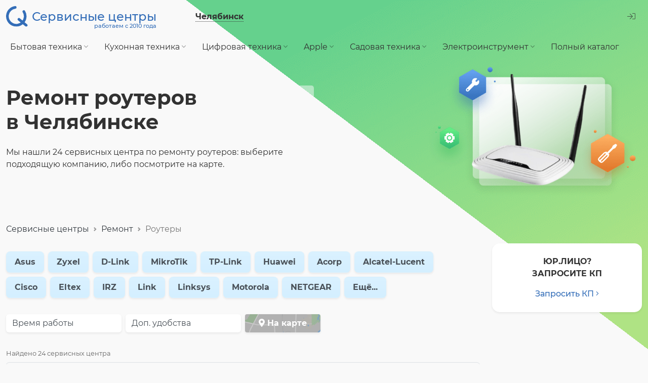

--- FILE ---
content_type: text/html; charset=UTF-8
request_url: https://chelyabinsk.service-centers.ru/routers
body_size: 10030
content:
<!DOCTYPE html><html lang="ru"><head><link rel="preload" href="https://static.service-centers.ru/build/montserrat-v15-latin_cyrillic-regular.woff2" as="font" type="font/woff2" crossorigin="anonymous"><link rel="preload" href="https://static.service-centers.ru/build/montserrat-v15-latin_cyrillic-500.woff2" as="font" type="font/woff2" crossorigin="anonymous"><link rel="preload" href="https://static.service-centers.ru/build/montserrat-v15-latin_cyrillic-700.woff2" as="font" type="font/woff2" crossorigin="anonymous"><link rel="preload" href="https://static.service-centers.ru/build/fa-light-300.woff2" as="font" type="font/woff2" crossorigin="anonymous"><link rel="preload" href="https://static.service-centers.ru/build/fa-solid-900.woff2" as="font" type="font/woff2" crossorigin="anonymous"><title>Ремонт роутеров в Челябинске — цены, адреса сервисных центров</title><meta charset="UTF-8"><meta content="width=device-width, initial-scale=1.0" name="viewport"><meta name="description" content="Ремонт роутеров в Челябинске 🔷 Подробные цены, адреса сервисных центров, телефоны 🔷 Стоимость срочного ремонта маршрутизаторов. Выбирайте ближайший сервисный центр на карте или с помощью параметров: по времени работы, выезд курьера, бесплатная диагностика."><meta name="referrer" content="no-referrer-when-downgrade"><link rel="canonical" href="https://chelyabinsk.service-centers.ru/routers"><style type="text/css">
        body {
            backdrop-filter: hue-rotate(291deg);
        }
    </style><link rel="stylesheet" href="https://static.service-centers.ru/build/listing-2a5970b1ed2fa3604725.css"><link rel="preload" href="https://static.service-centers.ru/build/listing-2a5970b1ed2fa3604725.css" as="style"><link rel="preload" href="https://static.service-centers.ru/build/listing-dbfe02af5a7730281055.js" as="script"><script type="text/javascript">(function(m,e,t,r,i,k,a){m[i]=m[i]||function(){(m[i].a=m[i].a||[]).push(arguments)}; m[i].l=1*new Date();k=e.createElement(t),a=e.getElementsByTagName(t)[0],k.async=1,k.src=r,a.parentNode.insertBefore(k,a)}) (window, document, "script", "https://mc.yandex.ru/metrika/tag.js", "ym"); ym(13764559, "init", { clickmap:true, trackLinks:true, accurateTrackBounce:true, webvisor:true }); </script><noscript><div><img src="https://mc.yandex.ru/watch/13764559" style="position:absolute; left:-9999px;" alt="" /></div></noscript><script defer src="https://static.service-centers.ru/build/listing-dbfe02af5a7730281055.js"></script><meta property="fb:app_id" content="958796790869491"><meta property="og:type" content="website"><meta property="og:url" content="https://chelyabinsk.service-centers.ru/routers"><meta property="og:title" content="Ремонт роутеров в Челябинске — цены, адреса сервисных центров"><meta property="og:image" content="https://static.service-centers.ru/img/logo-250.png"><meta property="og:description" content="Ремонт роутеров в Челябинске 🔷 Подробные цены, адреса сервисных центров, телефоны 🔷 Стоимость срочного ремонта маршрутизаторов. Выбирайте ближайший сервисный центр на карте или с помощью параметров: по времени работы, выезд курьера, бесплатная диагностика."><link rel='dns-prefetch' href='//mc.yandex.ru'><link rel='dns-prefetch' href='//google-analytics.com'><link rel="dns-prefetch" href="//fonts.googleapis.com"><link rel="android-touch-icon" href="https://static.service-centers.ru/img/logo-250.png" /><link rel="shortcut icon" href="https://static.service-centers.ru/favicon.ico" type="image/png"></head><body data-now="1768996577" data-timezone="18000" ><div id="wrapper"><header><div id="topbar"><a id="brand" href="/"><img src="data:image/svg+xml,%3Csvg width='33' height='31' viewBox='0 0 33 31' fill='none' xmlns='http://www.w3.org/2000/svg'%3E%3Cpath d='M26.9487 8.24998C28.4976 10.7288 29.2002 13.6435 28.9508 16.5558C28.7014 19.4682 27.5134 22.2209 25.5655 24.4003C23.6177 26.5797 21.015 28.068 18.1488 28.6415C15.2826 29.215 12.3077 28.8428 9.6712 27.5807C7.03468 26.3187 4.879 24.235 3.52815 21.6428C2.1773 19.0507 1.70425 16.0901 2.18011 13.2061C2.65598 10.3221 4.05503 7.67043 6.16702 5.64966C8.279 3.62888 10.9898 2.34817 13.892 2M19.5 20L30.5 29' stroke='%23346EB8' stroke-width='4' stroke-linecap='round' stroke-linejoin='round'/%3E%3C/svg%3E%0A" alt="Сервисные центры в Челябинске" width="43" height="41"><span><span>&nbsp;</span>
                Сервисные центры
                <span>работаем с 2010 года</span></span></a><button type="button" data-url="/i/change-city?back=/routers" id="change-city" data-modal="modal-city-change"><span>Челябинск</span></button><div class="ms-auto"><div class="dropdown"><button class="btn btn-link" type="button" id="login-menu-button" data-bs-toggle="dropdown" aria-expanded="false"><i class="fal fa-sign-in text-muted"></i></button><ul class="dropdown-menu" aria-labelledby="login-menu-button"><li><a href="/i/control" class="dropdown-item" rel="nofollow">Вход в личный кабинет</a></li><li><a href="/i/registration/step-one" class="dropdown-item" rel="nofollow">Добавить<span> сервис-центр</span></a></li></ul></div></div></div><nav id="topmenu" class="navbar navbar-expand-lg"><button class="navbar-toggler" type="button" data-bs-toggle="collapse" data-bs-target="#navbar-content" aria-controls="navbar-content" aria-expanded="false" aria-label="Toggle navigation"><span class="navbar-toggler-icon"></span></button><div class="collapse navbar-collapse" id="navbar-content"><ul class="navbar-nav" id="topmenu-nav"><li class="nav-item dropdown"><button type="button" class="nav-link" id="categories1-dropdown" data-bs-toggle="dropdown" aria-expanded="false">
        Бытовая техника <i class="fal fa-angle-down"></i></button><ul class="dropdown-menu" aria-labelledby="categories1-dropdown"><li><a class="dropdown-item" href="/tvs">Телевизоры</a></li><li><a class="dropdown-item" href="/washing-machines">Стиральные машины</a></li><li><a class="dropdown-item" href="/drying-machines">Сушильные машины</a></li><li><a class="dropdown-item" href="/vacuum-cleaners">Пылесосы</a></li><li><a class="dropdown-item" href="/air-conditioners">Кондиционеры</a></li><li><a class="dropdown-item" href="/water-heaters">Водонагреватели</a></li><li><a class="dropdown-item" href="/heating-boilers">Отопительные котлы</a></li></ul></li><li class="nav-item dropdown"><button type="button" class="nav-link" id="categories4-dropdown" data-bs-toggle="dropdown" aria-expanded="false">
        Кухонная техника <i class="fal fa-angle-down"></i></button><ul class="dropdown-menu" aria-labelledby="categories4-dropdown"><li><a class="dropdown-item" href="/refrigerators">Холодильники</a></li><li><a class="dropdown-item" href="/dishwashers">Посудомоечные машины</a></li><li><a class="dropdown-item" href="/microwave-ovens">Микроволновые печи</a></li><li><a class="dropdown-item" href="/coffee-machines">Кофемашины</a></li><li><a class="dropdown-item" href="/ovens">Духовые шкафы</a></li><li><a class="dropdown-item" href="/cooktops">Варочные панели</a></li><li><a class="dropdown-item" href="/stoves">Плиты</a></li><li><a class="dropdown-item" href="/blenders">Блендеры</a></li><li><a class="dropdown-item" href="/mincers">Мясорубки</a></li><li><a class="dropdown-item" href="/bread-makers">Хлебопечки</a></li><li><a class="dropdown-item" href="/mixers">Миксеры</a></li><li><a class="dropdown-item" href="/kettles">Чайники</a></li><li><a class="dropdown-item" href="/multivarka">Мультиварки</a></li><li><a class="dropdown-item" href="/food-processors">Кухонные комбайны</a></li></ul></li><li class="nav-item dropdown"><button type="button" class="nav-link" id="categories2-dropdown" data-bs-toggle="dropdown" aria-expanded="false">
        Цифровая техника <i class="fal fa-angle-down"></i></button><ul class="dropdown-menu" aria-labelledby="categories2-dropdown"><li><a class="dropdown-item" href="/notebooks">Ноутбуки</a></li><li><a class="dropdown-item" href="/desktops">Компьютеры</a></li><li><a class="dropdown-item" href="/monoblocks">Моноблоки</a></li><li><a class="dropdown-item" href="/monitors">Мониторы</a></li><li><a class="dropdown-item" href="/mobilephones">Телефоны</a></li><li><a class="dropdown-item" href="/tablets">Планшеты</a></li><li><a class="dropdown-item" href="/e-books">Электронные книги</a></li><li><a class="dropdown-item" href="/photocameras">Фотоаппараты</a></li><li><a class="dropdown-item" href="/camcorders">Видеокамеры</a></li></ul></li><li class="nav-item dropdown"><button type="button" class="nav-link" id="categories3-dropdown" data-bs-toggle="dropdown" aria-expanded="false">
        Apple <i class="fal fa-angle-down"></i></button><ul class="dropdown-menu" aria-labelledby="categories3-dropdown"><li><a class="dropdown-item" href="/iphone">iPhone</a></li><li><a class="dropdown-item" href="/ipad">iPad</a></li><li><a class="dropdown-item" href="/macbook">MacBook</a></li><li><a class="dropdown-item" href="/imac">iMac</a></li><li><a class="dropdown-item" href="/apple-watch">Apple Watch</a></li></ul></li><li class="nav-item dropdown"><button type="button" class="nav-link" id="categories5-dropdown" data-bs-toggle="dropdown" aria-expanded="false">
        Садовая техника <i class="fal fa-angle-down"></i></button><ul class="dropdown-menu" aria-labelledby="categories5-dropdown"><li><a class="dropdown-item" href="/lawn-trimmers">Газонокосилки</a></li><li><a class="dropdown-item" href="/pressure-washers">Автомойки</a></li><li><a class="dropdown-item" href="/chainsaws">Бензопилы</a></li><li><a class="dropdown-item" href="/cultivators">Культиваторы</a></li><li><a class="dropdown-item" href="/snow-plow">Снегоуборщики</a></li></ul></li><li class="nav-item dropdown"><button type="button" class="nav-link" id="categories6-dropdown" data-bs-toggle="dropdown" aria-expanded="false">
        Электроинструмент <i class="fal fa-angle-down"></i></button><ul class="dropdown-menu" aria-labelledby="categories6-dropdown"><li><a class="dropdown-item" href="/screwdrivers">Шуруповёрты</a></li><li><a class="dropdown-item" href="/perforators">Перфораторы</a></li><li><a class="dropdown-item" href="/drills">Дрели</a></li><li><a class="dropdown-item" href="/jigsaw">Электропилы</a></li><li><a class="dropdown-item" href="/grinding-machine">УШМ</a></li><li><a class="dropdown-item" href="/wall-chaser">Штроборезы</a></li><li><a class="dropdown-item" href="/air-compressors">Компрессоры</a></li></ul></li><li class="nav-item full"><a href="/categories" class="nav-link">Полный каталог</a></li></ul></div></nav><div id="listing-header" data-variant="C"><h1>Ремонт роутеров в&nbsp;Челябинске</h1><div id="top-text1">
                        
                        
                                    Мы нашли 24 сервисных центра по ремонту роутеров: выберите подходящую компанию, либо посмотрите на карте.
            </div><img src="https://static.service-centers.ru/img/bg-header-img.png" class="bg" alt="Ремонт"><img src="https://img2.service-centers.ru/media/cache/category_in_listing_transparent/images/category/f321ae5fe0294e69a4.png" class="pic" alt="Ремонт роутера"></div></header><div id="breadcrumbs"><nav aria-label="breadcrumb"><ol class="breadcrumb" itemscope itemtype="http://schema.org/BreadcrumbList"><li class="breadcrumb-item" itemprop="itemListElement" itemscope itemtype="http://schema.org/ListItem"><a href="/" itemprop="item">Сервисные центры</a><meta itemprop="position" content="1"><meta itemprop="name" content="Сервисные центры"></li><li class="breadcrumb-item" itemprop="itemListElement" itemscope itemtype="http://schema.org/ListItem"><a href="/categories" itemprop="item">Ремонт</a><meta itemprop="position" content="2"><meta itemprop="name" content="Ремонт"></li><li class="breadcrumb-item active" aria-current="page" itemprop="itemListElement" itemscope itemtype="http://schema.org/ListItem">
                    Роутеры
                    <meta itemprop="position" content="3"><meta itemprop="name" content="Роутеры"></li></ol></nav></div><div class="row"><main class="col-9"><div class="pb-0"><div class="nav" id="nav-not-popular-categories"></div><div class="nav" id="nav-manufacturers"><div class="nav-item me-2 mb-2"><a class="link" href="/routers/asus">Asus</a></div><div class="nav-item me-2 mb-2"><a class="link" href="/routers/zyxel">Zyxel</a></div><div class="nav-item me-2 mb-2"><a class="link" href="/routers/d-link">D-Link</a></div><div class="nav-item me-2 mb-2"><a class="link" href="/routers/mikrotik">MikroTik</a></div><div class="nav-item me-2 mb-2"><a class="link" href="/routers/tp-link">TP-Link</a></div><div class="nav-item me-2 mb-2"><a class="link" href="/routers/huawei">Huawei</a></div><div class="nav-item me-2 mb-2"><a class="link" href="/routers/acorp">Acorp</a></div><div class="nav-item me-2 mb-2"><a class="link" href="/routers/alcatel-lucent">Alcatel-Lucent</a></div><div class="nav-item me-2 mb-2"><a class="link" href="/routers/cisco">Cisco</a></div><div class="nav-item me-2 mb-2"><a class="link" href="/routers/eltex">Eltex</a></div><div class="nav-item me-2 mb-2"><a class="link" href="/routers/irz-1">IRZ</a></div><div class="nav-item me-2 mb-2"><a class="link" href="/routers/link">Link</a></div><div class="nav-item me-2 mb-2"><a class="link" href="/routers/linksys">Linksys</a></div><div class="nav-item me-2 mb-2"><a class="link" href="/routers/motorola">Motorola</a></div><div class="nav-item me-2 mb-2"><a class="link" href="/routers/netgear">NETGEAR</a></div><div class="nav-item me-2 mb-2"><button class="link" type="button" id="all-manufacturers" data-bs-toggle="modal" data-bs-target="#all-manufacturers-modal">Ещё...</button></div><div class="modal fade" id="all-manufacturers-modal" tabindex="-1" aria-labelledby="all-manufacturers-modal-label" aria-hidden="true"><div class="modal-dialog modal-fullscreen-md-down modal-lg"><div class="modal-content"><div class="modal-header"><div class="h5 modal-title" id="all-manufacturers-modal-label">Выберите бренд</div><button type="button" class="btn-close" data-bs-dismiss="modal" aria-label="Закрыть"></button></div><div class="modal-body"><div class="row"><div class="col-md-4 col-xs-12"><ul class="list-unstyled mb-0"><li><button data-go-url="/routers/acorp">Acorp</button></li><li><button data-go-url="/routers/alcatel-lucent">Alcatel-Lucent</button></li><li><button data-go-url="/routers/asus">Asus</button></li><li><button data-go-url="/routers/cisco">Cisco</button></li><li><button data-go-url="/routers/d-link">D-Link</button></li><li><button data-go-url="/routers/eltex">Eltex</button></li><li><button data-go-url="/routers/huawei">Huawei</button></li></ul></div><div class="col-md-4 col-xs-12"><ul class="list-unstyled mb-0"><li><button data-go-url="/routers/irz-1">IRZ</button></li><li><button data-go-url="/routers/link">Link</button></li><li><button data-go-url="/routers/linksys">Linksys</button></li><li><button data-go-url="/routers/mikrotik">MikroTik</button></li><li><button data-go-url="/routers/motorola">Motorola</button></li><li><button data-go-url="/routers/netgear">NETGEAR</button></li><li><button data-go-url="/routers/sagemcom">Sagemcom</button></li></ul></div><div class="col-md-4 col-xs-12"><ul class="list-unstyled mb-0"><li><button data-go-url="/routers/tp-link">TP-Link</button></li><li><button data-go-url="/routers/trendnet">TRENDnet</button></li><li><button data-go-url="/routers/tenda">Tenda</button></li><li><button data-go-url="/routers/upvel">Upvel</button></li><li><button data-go-url="/routers/yota">Yota</button></li><li><button data-go-url="/routers/zte">Zte</button></li><li><button data-go-url="/routers/zyxel">Zyxel</button></li></ul></div></div></div></div></div></div></div></div><div class="row" id="nav-filters"><div class="col-12 col-lg-3"><div class="nav-item dropdown"><button class="nav-link" type="button" id="filterWorkingTimeDropdown" data-bs-toggle="dropdown" aria-expanded="false">
                    Время работы
              </button><ul class="dropdown-menu" aria-labelledby="filterWorkingTimeDropdown"><li><div class="dropdown-item"><div class="form-check"><input type="checkbox" autocomplete="off" class="filter-checkbox form-check-input"
                                data-name="work-before-10"
                                                                value="/routers?work-before-10=1"
                                id="filter-work-before-10"
                            ><label for="filter-work-before-10">до 10:00</label></div></div></li><li><div class="dropdown-item"><div class="form-check"><input type="checkbox" autocomplete="off" class="filter-checkbox form-check-input"
                                data-name="work-after-19"
                                                                value="/routers?work-after-19=1"
                                id="filter-work-after-19"
                            ><label for="filter-work-after-19">после 19:00</label></div></div></li><li><div class="dropdown-item"><div class="form-check"><input type="checkbox" autocomplete="off" class="filter-checkbox form-check-input"
                                data-name="24h"
                                                                value="/routers?24h=1"
                                id="filter-24h"
                            ><label for="filter-24h">круглосуточно</label></div></div></li></ul></div></div><div class="col-12 col-lg-3"><div class="nav-item dropdown"><button class="nav-link" type="button" id="filterServicesDropdown" data-bs-toggle="dropdown" aria-expanded="false">
                    Доп. удобства
                </button><ul class="dropdown-menu" aria-labelledby="filterServicesDropdown"><li><div class="dropdown-item"><div class="form-check"><input type="checkbox" autocomplete="off" class="filter-checkbox form-check-input"
                                data-name="at-home"
                                                                value="/routers?at-home=1"
                                id="filter-at-home"
                                ><label for="filter-at-home">выезд мастера</label></div></div></li><li><div class="dropdown-item"><div class="form-check"><input type="checkbox" autocomplete="off" class="filter-checkbox form-check-input"
                                data-name="has-delivery"
                                                                value="/routers?has-delivery=1"
                                id="filter-has-delivery"
                                ><label for="filter-has-delivery">вызов курьера</label></div></div></li><li><div class="dropdown-item"><div class="form-check"><input type="checkbox" autocomplete="off" class="filter-checkbox form-check-input"
                                data-name="free-diagnostics"
                                                                value="/routers?free-diagnostics=1"
                                id="filter-free-diagnostics"
                                ><label for="filter-free-diagnostics">бесплатная диагностика</label></div></div></li><li><div class="dropdown-item"><div class="form-check"><input type="checkbox" autocomplete="off" class="filter-checkbox form-check-input"
                                data-name="urgent"
                                                                value="/routers?urgent=1"
                                id="filter-urgent"
                                ><label for="filter-urgent">срочный ремонт</label></div></div></li></ul></div></div><div class="col-12 col-lg-2"><div class="nav-item"><button id="map-button" data-modal="modal-map" data-url="/map/routers/city" type="button"><i class="fas fa-map-marker-alt"></i> На карте
                </button></div></div></div><div id="modal-loading" class="d-none"><div class="bg"></div><div class="text"><i class="fal fa-spinner fa-spin"></i> Ищем подходящие сервисные центры.<br><small>секундочку...</small></div></div><div id="found-count">
                    Найдено 24 сервисных центра
                </div><div id="centers-container"><div class="ccard" data-url="/s/l315dodjnpsco8ggsk84o000scggkkg"><div class="top-block"><div class="name-block"><a href="/s/l315dodjnpsco8ggsk84o000scggkkg" class="name" target="_blank">OnLine</a></div><div class="contacts"><a href="tel:+73517760822" class="open-phone js-click-phone d-none" data-url="/i/40995/click-phone">8 (351) 776-08-22</a><button type="button" class="js-click-phone hidden-phone " data-url="/i/40995/click-phone">8 (351) ХХХ-XX-XX</button></div></div><hr><ul class="services"><li>Ремонт роутеров любых брендов</li></ul><ul class="tags"><li  title="Предусмотрена бесплатная диагностика. При условии дальнейшего ремонта"> бесплатная диагностика</li></ul><hr><div class="addresses"><div class="address">
                ул. Свободы 145
        <br><div class="work-time" data-schedule='{"mon":{"from":"09:00","to":"19:00"},"sat":{"from":"11:00","to":"17:00"},"sun":{"from":"11:00","to":"17:00"}}' ></div></div></div></div><div class="ccard" data-url="/s/g0q8i599beo0s8g0kkocwskcwswc0o4"><div class="top-block"><div class="name-block"><a href="/s/g0q8i599beo0s8g0kkocwskcwswc0o4" class="name" target="_blank">Компьютерный доктор</a></div><div class="contacts"><a href="tel:+73512830000" class="open-phone js-click-phone d-none" data-url="/i/60991/click-phone">8 (351) 283-00-00</a><button type="button" class="js-click-phone hidden-phone " data-url="/i/60991/click-phone">8 (351) ХХХ-XX-XX</button></div></div><hr><ul class="services"><li>Ремонт роутера любого бренда</li></ul><ul class="tags"><li title="Сервисный центр работает круглосуточно">24 часа</li><li title="Возможна оплата картами VISA и MasterCard">оплата картой</li><li  title="Возможен срочный ремонт, в том числе в присутствии клиента">срочный ремонт</li><li  title="Возможен выезд мастера на дом">выезд мастера</li><li  title="Предусмотрена бесплатная диагностика"> бесплатная диагностика</li></ul><hr><div class="addresses"><div class="address">
                Колхозная, 36
        <br><div class="work-time" data-schedule='{"24h":true}' ></div></div><div class="address">
                Университетская Набережная 60
        <br><div class="work-time" data-schedule='{"24h":true}' ></div></div></div></div><div class="ccard" data-url="/s/br36muyoadk4o8sk8skgc0ccsows44k"><div class="top-block"><div class="name-block"><a href="/s/br36muyoadk4o8sk8skgc0ccsows44k" class="name" target="_blank">МультиСервис</a></div><div class="contacts"><a href="tel:+73512363966" class="open-phone js-click-phone d-none" data-url="/i/15954/click-phone">8 (351) 236-39-66</a><button type="button" class="js-click-phone hidden-phone " data-url="/i/15954/click-phone">8 (351) ХХХ-XX-XX</button></div></div><hr><ul class="services"><li>Ремонт роутера любого бренда</li></ul><ul class="tags"><li title="Возможна оплата картами VISA и MasterCard">оплата картой</li><li  title="Возможен срочный ремонт, в том числе в присутствии клиента">срочный ремонт</li><li  title="Возможен выезд мастера на дом">выезд мастера</li><li  title="Возможно вызвать курьера для доставки техники в/из сервис-центр и обратно">вызов курьера</li><li  title="Предусмотрена бесплатная диагностика"> бесплатная диагностика</li></ul><hr><div class="addresses"><div class="address">
                Энгельса, 44
        <br><div class="work-time" data-schedule='{"mon":{"from":"10:00","to":"19:00"},"sat":{"from":"10:00","to":"19:00"}}' ></div></div></div></div><div class="ccard" data-url="/s/qxo1crstjlwkwsos04s0wgc08owkgkc"><div class="top-block"><div class="name-block"><a href="/s/qxo1crstjlwkwsos04s0wgc08owkgkc" class="name" target="_blank">ТСЦ Интеграция</a></div><div class="contacts"><a href="tel:+73517500611" class="open-phone js-click-phone d-none" data-url="/i/48507/click-phone">8 (351) 750-06-11</a><button type="button" class="js-click-phone hidden-phone " data-url="/i/48507/click-phone">8 (351) ХХХ-XX-XX</button></div></div><hr><ul class="services"><li>Ремонт роутеров любых брендов</li></ul><ul class="tags"><li title="Возможна оплата картами VISA и MasterCard">оплата картой</li><li  title="Возможен выезд мастера на дом">выезд мастера</li><li  title="Возможно вызвать курьера для доставки техники в/из сервис-центр и обратно. Бесплатный забор и доставка техники, бесплатный забор и доставка картриджей от 3х штук.">вызов курьера</li></ul><hr><div class="addresses"><div class="address">
                Косарева 52Б
        <br><div class="work-time" data-schedule='{"mon":{"from":"09:00","to":"18:00"}}' ></div></div></div></div><div class="ccard" data-url="/s/8g8exlzaigsg8s0woc48csgg8c84kwo"><div class="top-block"><div class="name-block"><a href="/s/8g8exlzaigsg8s0woc48csgg8c84kwo" class="name" target="_blank">Информационные технологии</a></div><div class="contacts"><a href="tel:+73517775366" class="open-phone js-click-phone d-none" data-url="/i/24108/click-phone">8 (351) 777-53-66</a><button type="button" class="js-click-phone hidden-phone " data-url="/i/24108/click-phone">8 (351) ХХХ-XX-XX</button></div></div><hr><ul class="services"><li>Ремонт роутеров любых брендов</li></ul><noindex><ul class="tags"><li  title="Возможен срочный ремонт, в том числе в присутствии клиента">срочный ремонт</li><li  title="Возможен выезд мастера на дом">выезд мастера</li></ul></noindex><hr><div class="addresses"><div class="address">
                Троицкий тракт, 11л
        <br><div class="work-time" data-schedule='{"mon":{"from":"09:00","to":"17:00"}}' ></div></div></div></div><div class="ccard" data-url="/s/93rnihdp47wgwkkooogkw080kc8ooo8"><div class="top-block"><div class="name-block"><a href="/s/93rnihdp47wgwkkooogkw080kc8ooo8" class="name" target="_blank">РемКомЦентр</a></div><div class="contacts"><a href="tel:+79089357216" class="open-phone js-click-phone d-none" data-url="/i/35572/click-phone">8 (908) 935-72-16</a><button type="button" class="js-click-phone hidden-phone " data-url="/i/35572/click-phone">8 (908) ХХХ-XX-XX</button></div></div><hr><ul class="services"><li>Ремонт любых роутеров</li></ul><noindex><ul class="tags"><li title="Возможна оплата картами VISA и MasterCard">оплата картой</li><li  title="Возможен срочный ремонт, в том числе в присутствии клиента">срочный ремонт</li><li  title="Возможен выезд мастера на дом">выезд мастера</li><li  title="Возможно вызвать курьера для доставки техники в/из сервис-центр и обратно">вызов курьера</li><li  title="Предусмотрена бесплатная диагностика"> бесплатная диагностика</li></ul></noindex><hr><div class="addresses"><div class="address">
                Свердловский пр-т, д.2
        <br><div class="work-time" data-schedule='{"mon":{"from":"10:00","to":"18:00"},"sat":{"from":"11:00","to":"17:00"}}' ></div></div></div></div><div class="ccard" data-url="/s/5ivrhmvgr04cckcw4g4wsc4gkk4o4oo"><div class="top-block"><div class="name-block"><a href="/s/5ivrhmvgr04cckcw4g4wsc4gkk4o4oo" class="name" target="_blank">МЕДИАПРИНТ</a></div><div class="contacts"><a href="tel:+79080631199" class="open-phone js-click-phone d-none" data-url="/i/24053/click-phone">8 (908) 063-11-99</a><button type="button" class="js-click-phone hidden-phone " data-url="/i/24053/click-phone">8 (908) ХХХ-XX-XX</button></div></div><hr><ul class="services"><li>Ремонт роутеров всех производителей</li></ul><noindex><ul class="tags"><li  title="Возможен срочный ремонт, в том числе в присутствии клиента">срочный ремонт</li><li  title="Возможно вызвать курьера для доставки техники в/из сервис-центр и обратно">вызов курьера</li><li  title="Предусмотрена бесплатная диагностика. При продолжении ремонта в нашем сервисном центре."> бесплатная диагностика</li></ul></noindex><hr><div class="addresses"><div class="address">
                Танкистов 150А
        <br><div class="work-time" data-schedule='{"mon":{"from":"10:00","to":"17:00"}}' data-time-comment="Прием звонков с 9-00 до 20-00 без выходных."></div></div></div></div><div class="ccard" data-url="/s/qw8ffes7kcgw40gw0o000s08cgogssc"><div class="top-block"><div class="name-block"><a href="/s/qw8ffes7kcgw40gw0o000s08cgogssc" class="name" target="_blank">CD City</a></div><div class="contacts"><a href="tel:+73517314140" class="open-phone js-click-phone d-none" data-url="/i/23892/click-phone">8 (351) 731-41-40</a><button type="button" class="js-click-phone hidden-phone " data-url="/i/23892/click-phone">8 (351) ХХХ-XX-XX</button></div></div><hr><ul class="services"><li>Ремонт роутеров любых брендов</li></ul><hr><div class="addresses"><div class="address">
                Дегтярёва, 49
        <br><div class="work-time" data-schedule='{"mon":{"from":"11:00","to":"20:30"},"same_time":true}' data-time-comment="Без перерыва на обед"></div></div></div></div><div class="ccard" data-url="/s/rzxfb9s3s8gos4ckwcow0osk4w8cwsg"><div class="top-block"><div class="name-block"><a href="/s/rzxfb9s3s8gos4ckwcow0osk4w8cwsg" class="name" target="_blank">Смарт</a></div><div class="contacts"><a href="tel:+73512480831" class="open-phone js-click-phone d-none" data-url="/i/23980/click-phone">8 (351) 248-08-31</a><button type="button" class="js-click-phone hidden-phone " data-url="/i/23980/click-phone">8 (351) ХХХ-XX-XX</button></div></div><hr><ul class="services"><li>Ремонт любых роутеров</li></ul><hr><div class="addresses"><div class="address">
                Худякова, 11
        <br><div class="work-time" data-schedule='{"mon":{"from":"09:00","to":"18:00"}}' data-time-comment="обед с 12-30 до 13-30"></div></div></div></div><div class="ccard" data-url="/s/em25c0i4pp4cgk8sksg0sg08k80o8gw"><div class="top-block"><div class="name-block"><a href="/s/em25c0i4pp4cgk8sksg0sg08k80o8gw" class="name" target="_blank">Нейтрон</a></div><div class="contacts"><a href="tel:+79090781078" class="open-phone js-click-phone d-none" data-url="/i/43297/click-phone">8 (909) 078-10-78</a><button type="button" class="js-click-phone hidden-phone " data-url="/i/43297/click-phone">8 (909) ХХХ-XX-XX</button></div></div><hr><ul class="services"><li>Ремонт роутеров всех брендов</li></ul><hr><div class="addresses"><div class="address">
                Проспект Ленина 36, Магазин &quot;Мишель&quot;
        <br><div class="work-time" data-schedule='{"mon":{"from":"10:00","to":"18:00"},"same_time":true}' data-time-comment="Без выходных"></div></div></div></div><div class="ccard" data-url="/s/p3f8zxzfpdcookkg40cwowwcwc4s40c"><div class="top-block"><div class="name-block"><a href="/s/p3f8zxzfpdcookkg40cwowwcwc4s40c" class="name" target="_blank">Flash</a></div><div class="contacts"><a href="tel:+79525222784" class="open-phone js-click-phone d-none" data-url="/i/51326/click-phone">8 (952) 522-27-84</a><button type="button" class="js-click-phone hidden-phone " data-url="/i/51326/click-phone">8 (952) ХХХ-XX-XX</button></div></div><hr><ul class="services"><li>Ремонт любых роутеров</li></ul><noindex><ul class="tags"><li title="Сервисный центр работает круглосуточно">24 часа</li></ul></noindex><hr><div class="addresses"><div class="address">
                еманжелинск морозова 1а
        <br><div class="work-time" data-schedule='{"24h":true}' ></div></div></div></div><div class="ccard" data-url="/s/2ojdpz910ick40ww84g80w8k8gsso8c"><div class="top-block"><div class="name-block"><a href="/s/2ojdpz910ick40ww84g80w8k8gsso8c" class="name" target="_blank">Александр</a></div><div class="contacts"><a href="tel:+79514606883" class="open-phone js-click-phone d-none" data-url="/i/44203/click-phone">8 (951) 460-68-83</a><button type="button" class="js-click-phone hidden-phone " data-url="/i/44203/click-phone">8 (951) ХХХ-XX-XX</button></div></div><hr><ul class="services"><li>Ремонт роутеров всех производителей</li></ul><noindex><ul class="tags"><li  title="Возможен срочный ремонт, в том числе в присутствии клиента">срочный ремонт</li><li  title="Предусмотрена бесплатная диагностика"> бесплатная диагностика</li></ul></noindex><hr><div class="addresses"><div class="address">
                Минина, 3
        <br><div class="work-time" data-schedule='{"mon":{"from":"09:00","to":"17:00"}}' data-time-comment="В будни с 9:00 до 17:00 на ЧМЗ, С 18:00 до 21:00 на Северо-Западе. В выходные на северо-западе."></div></div></div></div><div class="ccard" data-url="/s/4kuf96h7h544g8kswk8c88g88ko8ooo"><div class="top-block"><div class="name-block"><a href="/s/4kuf96h7h544g8kswk8c88g88ko8ooo" class="name" target="_blank">Коротрон</a></div><div class="contacts"><a href="tel:+73517966200" class="open-phone js-click-phone d-none" data-url="/i/24163/click-phone">8 (351) 796-62-00</a><button type="button" class="js-click-phone hidden-phone " data-url="/i/24163/click-phone">8 (351) ХХХ-XX-XX</button></div></div><hr><ul class="services"><li>Ремонт роутеров всех производителей</li></ul><hr><div class="addresses"><div class="address">
                Победы проспект, 216
        <br><div class="work-time" data-schedule='{"mon":{"from":"08:30","to":"18:00"}}' ></div></div></div></div><div class="ccard" data-url="/s/zqx66l2essgw8gokcw4wc4ckgwk0sc"><div class="top-block"><div class="name-block"><a href="/s/zqx66l2essgw8gokcw4wc4ckgwk0sc" class="name" target="_blank">АйТиЧел</a></div><div class="contacts"><a href="tel:+79193466979" class="open-phone js-click-phone d-none" data-url="/i/23815/click-phone">8 (919) 346-69-79</a><button type="button" class="js-click-phone hidden-phone " data-url="/i/23815/click-phone">8 (919) ХХХ-XX-XX</button></div></div><hr><ul class="services"><li>Ремонт любых роутеров</li></ul><hr><div class="addresses"><div class="address">
                Свердловский проспект, 84Б
        <br><div class="work-time" data-schedule='[]' ></div></div></div></div><div class="ccard" data-url="/s/ft5vxqu8lwggggw8gscwk4g0k4gwkks"><div class="top-block"><div class="name-block"><a href="/s/ft5vxqu8lwggggw8gscwk4g0k4gwkks" class="name" target="_blank">Мираж</a></div><div class="contacts"><a href="tel:+73517511717" class="open-phone js-click-phone d-none" data-url="/i/23959/click-phone">8 (351) 751-17-17</a><button type="button" class="js-click-phone hidden-phone " data-url="/i/23959/click-phone">8 (351) ХХХ-XX-XX</button></div></div><hr><ul class="services"><li>Ремонт роутеров всех брендов</li></ul><noindex><ul class="tags"><li title="Возможна оплата картами VISA и MasterCard">оплата картой</li><li  title="Возможен срочный ремонт, в том числе в присутствии клиента">срочный ремонт</li><li  title="Возможен выезд мастера на дом">выезд мастера</li><li  title="Возможно вызвать курьера для доставки техники в/из сервис-центр и обратно">вызов курьера</li></ul></noindex><hr><div class="addresses"><div class="address">
                Ул. Калинина дом 24
        <br><div class="work-time" data-schedule='{"mon":{"from":"09:30","to":"17:30"}}' ></div></div></div></div><div class="ccard" data-url="/s/8kuve5u2h5c8g8wgcgkw044kos0k8ss"><div class="top-block"><div class="name-block"><a href="/s/8kuve5u2h5c8g8wgcgkw044kos0k8ss" class="name" target="_blank">Никс</a></div><div class="contacts"><a href="tel:+73512653982" class="open-phone js-click-phone d-none" data-url="/i/39967/click-phone">8 (351) 265-39-82</a><button type="button" class="js-click-phone hidden-phone " data-url="/i/39967/click-phone">8 (351) ХХХ-XX-XX</button></div></div><hr><ul class="services"><li>Ремонт роутеров всех производителей</li></ul><noindex><ul class="tags"><li title="Возможна оплата картами VISA и MasterCard">оплата картой</li><li  title="Возможен срочный ремонт, в том числе в присутствии клиента">срочный ремонт</li><li  title="Возможно вызвать курьера для доставки техники в/из сервис-центр и обратно">вызов курьера</li></ul></noindex><hr><div class="addresses"><div class="address">
                Энтузиастов, 12
        <br><div class="work-time" data-schedule='{"mon":{"from":"09:00","to":"19:00"}}' data-time-comment="приём заявок круглосуточно по адресу sale@chel.nix.ru"></div></div></div></div><div class="ccard" data-url="/s/blml1ylny4g0ws84kc8408ggsg84gsc"><div class="top-block"><div class="name-block"><a href="/s/blml1ylny4g0ws84kc8408ggsg84gsc" class="name" target="_blank">Компьютерный сервис</a></div><div class="contacts"><a href="tel:+79068678049" class="open-phone js-click-phone d-none" data-url="/i/38866/click-phone">8 (906) 867-80-49</a><button type="button" class="js-click-phone hidden-phone " data-url="/i/38866/click-phone">8 (906) ХХХ-XX-XX</button></div></div><hr><ul class="services"><li>Ремонт роутера любого бренда</li></ul><noindex><ul class="tags"><li title="Возможна оплата картами VISA и MasterCard">оплата картой</li><li  title="Возможен срочный ремонт, в том числе в присутствии клиента">срочный ремонт</li><li  title="Возможен выезд мастера на дом. В случае ремонта выезд мастера на дом бесплатно!">выезд мастера</li><li  title="Возможно вызвать курьера для доставки техники в/из сервис-центр и обратно. В случае ремонта доставка техники туда и обратно бесплатно!">вызов курьера</li><li  title="Предусмотрена бесплатная диагностика. В случае ремонта диагностика бесплатно!"> бесплатная диагностика</li></ul></noindex><hr><div class="addresses"><div class="address">
                Бажова д115
        <br><div class="work-time" data-schedule='{"mon":{"from":"08:00","to":"17:00"},"sat":{"from":"09:00","to":"18:00"},"sun":{"from":"09:00","to":"18:00"}}' data-time-comment="Суббота, Воскресенье любое время по предварительному звонку"></div></div></div></div><div class="ccard" data-url="/s/qw6wwsp3ob4cc4okwws0gwgogg4g4co"><div class="top-block"><div class="name-block"><a href="/s/qw6wwsp3ob4cc4okwws0gwgogg4g4co" class="name" target="_blank">O.K. SERVICE</a></div><div class="contacts"><a href="tel:+73517767253" class="open-phone js-click-phone d-none" data-url="/i/54230/click-phone">8 (351) 776-72-53</a><button type="button" class="js-click-phone hidden-phone " data-url="/i/54230/click-phone">8 (351) ХХХ-XX-XX</button></div></div><hr><ul class="services"><li>Ремонт роутеров всех брендов</li></ul><noindex><ul class="tags"><li  title="Возможен срочный ремонт, в том числе в присутствии клиента">срочный ремонт</li><li  title="Возможен выезд мастера на дом">выезд мастера</li><li  title="Предусмотрена бесплатная диагностика"> бесплатная диагностика</li></ul></noindex><hr><div class="addresses"><div class="address">
                Свердловский проспект 12а
        <br><div class="work-time" data-schedule='{"mon":{"from":"10:00","to":"20:00"},"same_time":true}' ></div></div></div></div><div class="ccard" data-url="/s/mzs2f6xoilw8c80wkk0088wwww8k4ww"><div class="top-block"><div class="name-block"><a href="/s/mzs2f6xoilw8c80wkk0088wwww8k4ww" class="name" target="_blank">Мобил74</a></div><div class="contacts"><a href="tel:+79517851000" class="open-phone js-click-phone d-none" data-url="/i/18917/click-phone">8 (951) 785-10-00</a><button type="button" class="js-click-phone hidden-phone " data-url="/i/18917/click-phone">8 (951) ХХХ-XX-XX</button></div></div><hr><ul class="services"><li>Ремонт роутеров любых брендов</li></ul><hr><div class="addresses"><div class="address">
                ул.Первой Пятилетки д.27А
        <br><div class="work-time" data-schedule='{"mon":{"from":"09:00","to":"20:00"},"sat":{"from":"09:00","to":"20:00"}}' data-time-comment="ВНИМАНИЕ !!! ПРЕДВАРИТЕЬНО ЗВОНИТЕ, ГРАФИК РАБОТЫ МОЖЕТ ИЗМЕНЯТЬСЯ!"></div></div></div></div><div class="ccard" data-url="/s/lf936dn4j5s08ccwwckoosowckokcs8"><div class="top-block"><div class="name-block"><a href="/s/lf936dn4j5s08ccwwckoosowckokcs8" class="name" target="_blank">АМС</a></div><div class="contacts"><a href="tel:+73517767078" class="open-phone js-click-phone d-none" data-url="/i/24008/click-phone">8 (351) 776-70-78</a><button type="button" class="js-click-phone hidden-phone " data-url="/i/24008/click-phone">8 (351) ХХХ-XX-XX</button></div></div><hr><ul class="services"><li>Ремонт роутеров любых брендов</li></ul><noindex><ul class="tags"><li  title="Возможен выезд мастера на дом">выезд мастера</li><li  title="Возможно вызвать курьера для доставки техники в/из сервис-центр и обратно">вызов курьера</li></ul></noindex><hr><div class="addresses"><div class="address">
                Каслинская 46
        <br><div class="work-time" data-schedule='{"mon":{"from":"09:00","to":"18:00"}}' ></div></div></div></div><div id="load-more"><button id="js-pagination-next" data-x="25859-16179-11599-30137-16327-23198-16296-16201-16252-26852-32035-23948-16358-16155-16240-16330-19374-33693-13178-16268">Показать ещё</button><span id="loading-more" class="d-none"><i class="fal fa-spinner fa-spin"></i> Загружается...</span></div></div></main><aside class="col-3"><div id="sidebar-enterprise"><div class="title">Юр.лицо?<br>Запросите КП</div><a href="/i/enterprise-offer-request" class="link">Запросить КП</a></div></aside></div><div id="linked"><div class="title">Дополнительные услуги</div><ul class="nav mb-4"><li class="nav-item"><a class="nav-link card p-2 me-2 mb-2" href="/services/computer/wi-fi-router">Установка и настройка Wi-Fi роутера, подключение домашнего роутера</a></li><li class="nav-item"><a class="nav-link card p-2 me-2 mb-2" href="/services/computer/internet">Настройка интернета</a></li></ul><div class="title">Что ещё отремонтировать</div><ul class="nav mb-4"><li class="nav-item"><a class="nav-link card p-2 me-2 mb-2" href="/notebooks">Ремонт ноутбуков</a></li><li class="nav-item"><a class="nav-link card p-2 me-2 mb-2" href="/desktops">Ремонт компьютеров</a></li></ul></div></div><footer><div class="container-xxl"><div class="row g-3"><div class="col-12 col-lg-3 mb-3 mb-lg-0"><div id="copy"><img src="data:image/svg+xml,%3Csvg width='33' height='31' viewBox='0 0 33 31' fill='none' xmlns='http://www.w3.org/2000/svg'%3E%3Cpath d='M26.9487 8.24998C28.4976 10.7288 29.2002 13.6435 28.9508 16.5558C28.7014 19.4682 27.5134 22.2209 25.5655 24.4003C23.6177 26.5797 21.015 28.068 18.1488 28.6415C15.2826 29.215 12.3077 28.8428 9.6712 27.5807C7.03468 26.3187 4.879 24.235 3.52815 21.6428C2.1773 19.0507 1.70425 16.0901 2.18011 13.2061C2.65598 10.3221 4.05503 7.67043 6.16702 5.64966C8.279 3.62888 10.9898 2.34817 13.892 2M19.5 20L30.5 29' stroke='%23999999' stroke-width='4' stroke-linecap='round' stroke-linejoin='round'/%3E%3C/svg%3E%0A" alt="Ремонт в сервисных центрах Челябинска" width="38" height="38"><div>Ремонт в сервисных центрах Челябинска</div></div><hr><div id="year">© 2010 — 2026</div><hr><ul class="list-unstyled"><li><a href="/about">О компании</a></li><li><a href="/terms">Пользовательское соглашение</a></li><li><a href="/oferta">Оферта</a></li><li><a href="/oferta-business">Оферта для Бизнес-пользователей</a></li><li><a href="/privacy-policy">Политика конфиденциальности</a></li><li><a href="/personal-data-policy">Политика обработки персональных данных</a></li></ul></div><div class="col-12 col-lg-2 mb-3 mb-lg-0 text-center"><img src="https://static.service-centers.ru/img/comodo_secure_52x63_transp.png" class="lazyload" width="52" height="63" alt="Это безопасный сайт" title="Это безопасный сайт, защищён сертификатом Comodo"></div><div class="col-12 col-lg-4 mb-3 mb-lg-0"><ul class="list-unstyled"><li><a href="/categories">Сервис-центры по виду техники</a></li><li><a href="/manufacturers">Сервис-центры по производителю</a></li><li><a href="/services">Сервисные услуги</a></li><li><a href="/questions">Вопросы-ответы по ремонту</a></li></ul><hr class="w-50"><ul class="list-unstyled"><li><a href="/feedback">Обратная связь</a></li></ul></div><div class="col-12 col-lg-3 mb-3 mb-lg-0"><ul class="list-unstyled"><li><a href="/i/control" rel="nofollow">Вход в личный кабинет</a></li><li><a href="/i/registration/step-one" rel="nofollow">Добавить<span> сервис-центр</span></a></li></ul></div></div></div></footer></body></html>

--- FILE ---
content_type: text/plain
request_url: https://www.google-analytics.com/j/collect?v=1&_v=j102&a=1132896070&t=pageview&_s=1&dl=https%3A%2F%2Fchelyabinsk.service-centers.ru%2Frouters&ul=en-us%40posix&dt=%D0%A0%D0%B5%D0%BC%D0%BE%D0%BD%D1%82%20%D1%80%D0%BE%D1%83%D1%82%D0%B5%D1%80%D0%BE%D0%B2%20%D0%B2%20%D0%A7%D0%B5%D0%BB%D1%8F%D0%B1%D0%B8%D0%BD%D1%81%D0%BA%D0%B5%20%E2%80%94%20%D1%86%D0%B5%D0%BD%D1%8B%2C%20%D0%B0%D0%B4%D1%80%D0%B5%D1%81%D0%B0%20%D1%81%D0%B5%D1%80%D0%B2%D0%B8%D1%81%D0%BD%D1%8B%D1%85%20%D1%86%D0%B5%D0%BD%D1%82%D1%80%D0%BE%D0%B2&sr=1280x720&vp=1280x720&_u=YEBAAEABAAAAACAAI~&jid=723778362&gjid=1685653017&cid=493249258.1768996580&tid=UA-17915239-1&_gid=2105924359.1768996580&_r=1&_slc=1&cd1=0&z=122221425
body_size: -455
content:
2,cG-TNV0GVLJWV